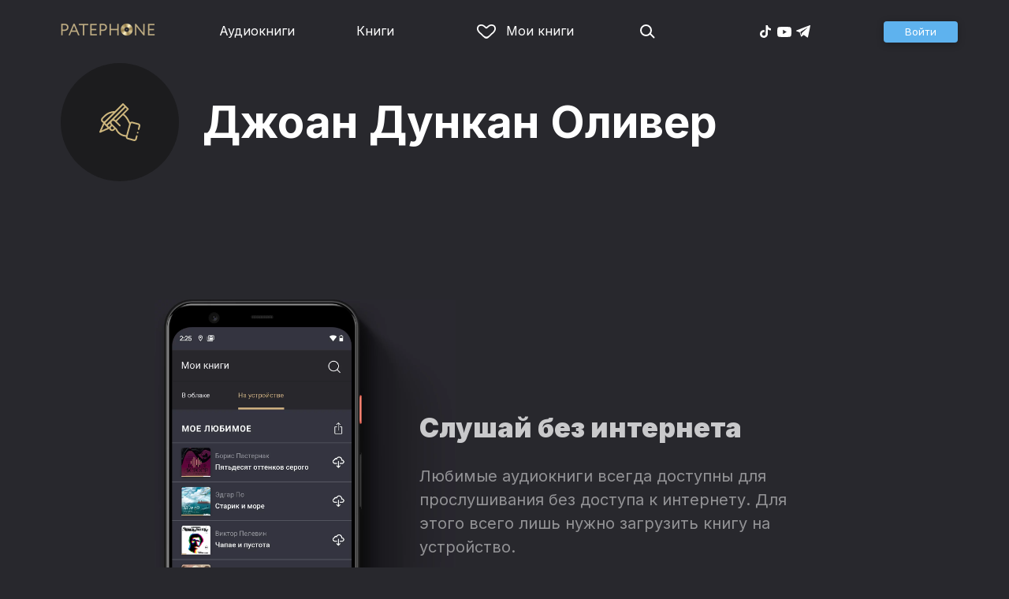

--- FILE ---
content_type: image/svg+xml
request_url: https://patephone.com/_app/immutable/assets/appstore.X7BC-Tit.svg
body_size: 3157
content:
<svg viewBox="0 0 216 64" xmlns="http://www.w3.org/2000/svg"><g id="icon" fill="currentColor"><path d="m208 1.28c1.782 0 3.492.708 4.752 1.96824 1.26 1.26025 1.968 2.96951 1.968 4.75176v48c0 1.7823-.708 3.4915-1.968 4.7518-1.26 1.2602-2.97 1.9682-4.752 1.9682h-200c-1.78225 0-3.49151-.708-4.75176-1.9682-1.26024-1.2603-1.96824-2.9695-1.96824-4.7518v-48c0-1.78225.708-3.49151 1.96824-4.75176 1.26025-1.26024 2.96951-1.96824 4.75176-1.96824zm0-1.28h-200c-2.12173 0-4.15656.842855-5.65685 2.34315-1.500295 1.50029-2.34315 3.53512-2.34315 5.65685v48c0 2.1217.842855 4.1566 2.34315 5.6569 1.50029 1.5002 3.53512 2.3431 5.65685 2.3431h200c2.122 0 4.157-.8429 5.657-2.3431 1.5-1.5003 2.343-3.5352 2.343-5.6569v-48c0-2.12173-.843-4.15656-2.343-5.65685-1.5-1.500295-3.535-2.34315-5.657-2.34315z"/><path d="m51.3806 30.9008c-.0442-4.9134 4.0231-7.3038 4.2091-7.4151-2.3035-3.3585-5.8738-3.8173-7.1285-3.8539-2.9987-.3156-5.9074 1.7943-7.4349 1.7943-1.5581 0-3.9103-1.7638-6.4456-1.712-3.2624.0503-6.3144 1.9392-7.9883 4.8723-3.4545 5.9805-.8781 14.7692 2.4316 19.6034 1.6556 2.3675 3.5901 5.011 6.1223 4.918 2.4773-.1021 3.4027-1.5794 6.3922-1.5794 2.9621 0 3.831 1.5794 6.4135 1.5199 2.6587-.0426 4.3326-2.3782 5.9303-4.767 1.9132-2.7136 2.6816-5.3861 2.7121-5.5233-.0625-.0213-5.1635-1.9681-5.2138-7.8572z"/><path d="m46.5023 16.4517c1.3324-1.6663 2.244-3.9332 1.9909-6.2337-1.9284.0854-4.3402 1.3339-5.729 2.9636-1.2287 1.4361-2.3264 3.7899-2.0428 6.0035 2.1663.1616 4.3905-1.0931 5.7809-2.7334z"/><path d="m87.2317 48.7674h-3.4622l-1.8964-5.9592h-6.5919l-1.8066 5.9592h-3.3706l6.5309-20.2879h4.0338zm-5.9303-8.4594-1.7151-5.2976c-.1814-.5412-.5213-1.8157-1.0229-3.8219h-.061c-.1997.8629-.5214 2.1373-.9635 3.8219l-1.6845 5.2976z"/><path d="m104.027 41.2731c0 2.4879-.673 4.4545-2.017 5.8982-1.205 1.2852-2.7002 1.927-4.4854 1.927-1.9269 0-3.3112-.6921-4.1542-2.0764h-.061v7.7063h-3.2502v-15.7739c0-1.5641-.0412-3.1694-.1204-4.8158h2.8584l.1814 2.3187h.061c1.0839-1.7471 2.7288-2.6191 4.9363-2.6191 1.7257 0 3.1661.6815 4.3191 2.0459 1.155 1.3659 1.732 3.1618 1.732 5.3891zm-3.312.1189c0-1.4239-.32-2.5977-.9631-3.5216-.7028-.9635-1.6465-1.4452-2.8295-1.4452-.8018 0-1.5306.2683-2.1815.7973-.6525.5336-1.0793 1.2303-1.2791 2.0931-.1006.4025-.1509.7318-.1509.9909v2.4392c0 1.0641.3263 1.962.9787 2.6953.6525.7333 1.5001 1.0992 2.5429 1.0992 1.2242 0 2.177-.4726 2.8584-1.4147.6831-.9437 1.0241-2.1877 1.0241-3.7335z"/><path d="m120.853 41.2731c0 2.4879-.673 4.4545-2.019 5.8982-1.203 1.2852-2.698 1.927-4.483 1.927-1.927 0-3.311-.6921-4.153-2.0764h-.061v7.7063h-3.25v-15.7739c0-1.5641-.041-3.1694-.121-4.8158h2.859l.181 2.3187h.061c1.083-1.7471 2.728-2.6191 4.937-2.6191 1.724 0 3.164.6815 4.32 2.0459 1.151 1.3659 1.729 3.1618 1.729 5.3891zm-3.311.1189c0-1.4239-.322-2.5977-.965-3.5216-.703-.9635-1.644-1.4452-2.828-1.4452-.804 0-1.531.2683-2.183.7973-.653.5336-1.078 1.2303-1.278 2.0931-.099.4025-.151.7318-.151.9909v2.4392c0 1.0641.326 1.962.976 2.6953.652.7318 1.5 1.0992 2.546 1.0992 1.224 0 2.177-.4726 2.858-1.4147.683-.9437 1.025-2.1877 1.025-3.7335z"/><path d="m139.665 43.0782c0 1.7257-.599 3.1297-1.802 4.2137-1.322 1.1845-3.162 1.776-5.526 1.776-2.183 0-3.933-.4208-5.258-1.2638l.753-2.709c1.427.8628 2.993 1.2958 4.698 1.2958 1.225 0 2.177-.2775 2.862-.8293.681-.5519 1.021-1.2928 1.021-2.2166 0-.8233-.28-1.5169-.843-2.0795-.559-.5625-1.494-1.0854-2.799-1.5687-3.552-1.3247-5.326-3.2654-5.326-5.8174 0-1.6678.622-3.0353 1.867-4.0994 1.241-1.0656 2.897-1.5976 4.967-1.5976 1.846 0 3.38.3216 4.604.9635l-.813 2.6495c-1.143-.622-2.436-.933-3.882-.933-1.144 0-2.037.2821-2.677.8431-.542.5015-.813 1.1128-.813 1.837 0 .8019.309 1.465.931 1.9864.542.4817 1.525 1.0031 2.952 1.5656 1.745.7028 3.028 1.5245 3.852 2.4667.822.9391 1.232 2.1144 1.232 3.517z"/><path d="m150.411 36.5776h-3.583v7.1026c0 1.8066.632 2.7091 1.897 2.7091.581 0 1.062-.0503 1.444-.151l.089 2.4682c-.64.2393-1.483.3598-2.527.3598-1.284 0-2.287-.3918-3.011-1.1739-.721-.7836-1.084-2.0977-1.084-3.9438v-7.374h-2.134v-2.4392h2.134v-2.6785l3.192-.9635v3.642h3.583z"/><path d="m166.575 41.3327c0 2.2486-.643 4.0948-1.927 5.5385-1.346 1.4864-3.133 2.2273-5.36 2.2273-2.146 0-3.855-.712-5.13-2.1358-1.274-1.4239-1.911-3.2213-1.911-5.3876 0-2.2669.655-4.1237 1.971-5.5674 1.312-1.4452 3.084-2.1679 5.311-2.1679 2.146 0 3.874.712 5.177 2.1374 1.247 1.3827 1.869 3.1679 1.869 5.3555zm-3.372.1052c0-1.3492-.288-2.5063-.872-3.4713-.681-1.1677-1.656-1.7501-2.918-1.7501-1.306 0-2.299.5839-2.98 1.7501-.584.9666-.872 2.1419-.872 3.5323 0 1.3492.288 2.5062.872 3.4697.703 1.1678 1.684 1.7501 2.951 1.7501 1.241 0 2.215-.5945 2.918-1.7806.599-.9833.901-2.1525.901-3.5002z"/><path d="m177.14 36.9969c-.322-.0595-.665-.09-1.025-.09-1.143 0-2.027.4315-2.649 1.2958-.542.7623-.813 1.7258-.813 2.889v7.6758h-3.249l.031-10.022c0-1.6861-.041-3.2213-.122-4.6055h2.831l.119 2.7989h.09c.343-.9619.884-1.7363 1.625-2.3172.724-.5229 1.506-.7836 2.349-.7836.3 0 .572.0214.813.0595z"/><path d="m191.676 40.7609c0 .5824-.038 1.0733-.119 1.4742h-9.751c.038 1.4452.509 2.5505 1.415 3.3127.822.6815 1.884 1.023 3.189 1.023 1.444 0 2.761-.2302 3.946-.6921l.509 2.2562c-1.385.6037-3.019.904-4.905.904-2.268 0-4.049-.6677-5.344-2.0016-1.293-1.334-1.941-3.1252-1.941-5.3723 0-2.206.602-4.043 1.808-5.508 1.262-1.5641 2.968-2.3462 5.115-2.3462 2.108 0 3.704.7821 4.788 2.3462.858 1.2424 1.29 2.7791 1.29 4.6039zm-3.1-.843c.022-.9635-.19-1.7959-.631-2.4986-.562-.9041-1.427-1.3553-2.59-1.3553-1.062 0-1.927.4406-2.587 1.3248-.541.7028-.863 1.5458-.962 2.5276h6.77z"/><path d="m81.7562 23.5218h-1.6907v-2.5219h-6.7555v2.5219h-1.7188l-.0563-3.9448h.8241c.4086-.3945.735-.9674.9792-1.7188.2442-.7561.4015-1.6108.472-2.5642l.2676-4.5506h6.4667v8.8336h1.3032zm-7.3825-3.9448h4.3957v-7.3966h-2.9939l-.169 2.8882c-.1268 1.9302-.5378 3.4329-1.2328 4.5084z"/><path d="m83.4214 17.1185c0-.7467.148-1.4182.4438-2.0147.2959-.6011.7115-1.0613 1.2469-1.3806.5353-.3241 1.1505-.4861 1.8456-.4861 1.0284 0 1.862.3311 2.5007.9932.6434.6622.9909 1.5404 1.0426 2.6346l.007.4015c0 .7514-.1456 1.423-.4367 2.0147-.2865.5917-.6998 1.0496-1.2398 1.3737-.5354.324-1.1553.486-1.8597.486-1.0755 0-1.9372-.3569-2.5853-1.0707-.6434-.7185-.9651-1.6742-.9651-2.8671zm1.7118.1479c0 .7843.162 1.3995.4861 1.8457.324.4414.7748.6621 1.3525.6621.5776 0 1.0261-.2254 1.3454-.6762.3241-.4509.4861-1.1107.4861-1.9795 0-.7702-.1667-1.3807-.5002-1.8315-.3287-.4508-.7772-.6763-1.3454-.6763-.5589 0-1.0027.2231-1.3314.6692-.3287.4415-.4931 1.1037-.4931 1.9865z"/><path d="m95.8082 19.7742c.4273 0 .7819-.1244 1.0636-.3733.2818-.2489.4321-.5565.4509-.9228h1.6131c-.0188.4743-.1667.9181-.4438 1.3313-.277.4086-.6527.7327-1.1271.9722-.4743.2395-.9862.3592-1.5356.3592-1.0661 0-1.9114-.3452-2.536-1.0355s-.9369-1.6437-.9369-2.86v-.1761c0-1.16.31-2.0875.9299-2.7825.6199-.6997 1.4652-1.0496 2.5359-1.0496.9064 0 1.6437.2653 2.212.796.5729.526.8735 1.2187.9016 2.0781h-1.6131c-.0188-.4368-.1691-.796-.4509-1.0778-.277-.2818-.6316-.4227-1.0636-.4227-.5542 0-.9816.202-1.2821.6058-.3006.3992-.4532 1.0074-.4579 1.8245v.2748c0 .8265.1479 1.444.4438 1.8526.3006.4039.7326.6058 1.2962.6058z"/><path d="m106.948 14.7375h-2.473v6.2624h-1.711v-6.2624h-2.445v-1.3595h6.629z"/><path d="m111.565 18.5485 1.55-5.1705h1.824l-3.029 8.7772c-.465 1.2821-1.254 1.9231-2.367 1.9231-.249 0-.523-.0423-.824-.1268v-1.3243l.324.0211c.432 0 .756-.0798.972-.2395.221-.155.395-.418.521-.789l.247-.6551-2.677-7.5867h1.846z"/><path d="m123.113 20.9999h-1.711v-6.2412h-2.973v6.2412h-1.712v-7.6219h6.396z"/><path d="m132.112 20.9999h-1.712v-3.0783h-2.966v3.0783h-1.711v-7.6219h1.711v3.177h2.966v-3.177h1.712z"/><path d="m134.341 17.1185c0-.7467.147-1.4182.443-2.0147.296-.6011.712-1.0613 1.247-1.3806.536-.3241 1.151-.4861 1.846-.4861 1.028 0 1.862.3311 2.501.9932.643.6622.99 1.5404 1.042 2.6346l.007.4015c0 .7514-.145 1.423-.437 2.0147-.286.5917-.699 1.0496-1.239 1.3737-.536.324-1.156.486-1.86.486-1.076 0-1.937-.3569-2.585-1.0707-.644-.7185-.965-1.6742-.965-2.8671zm1.711.1479c0 .7843.162 1.3995.486 1.8457.324.4414.775.6621 1.353.6621s1.026-.2254 1.345-.6762c.324-.4509.486-1.1107.486-1.9795 0-.7702-.166-1.3807-.5-1.8315-.328-.4508-.777-.6763-1.345-.6763-.559 0-1.003.2231-1.332.6692-.328.4415-.493 1.1037-.493 1.9865z"/><path d="m148.04 20.9999v-7.6219h3.093c1.042 0 1.836.1831 2.381.5494.545.3616.817.8829.817 1.5639 0 .3522-.11.6692-.331.951-.216.277-.538.4907-.965.641.498.1033.892.3123 1.183.6269.291.3147.437.6857.437 1.113 0 .7092-.263 1.2492-.789 1.6202-.521.371-1.273.5565-2.254.5565zm1.712-3.2474v1.8949h1.874c.878 0 1.317-.3146 1.317-.9439 0-.634-.446-.951-1.338-.951zm0-1.2257h1.409c.972 0 1.458-.2865 1.458-.8594 0-.6011-.46-.9111-1.381-.9299h-1.486z"/></g></svg>

--- FILE ---
content_type: text/javascript
request_url: https://patephone.com/_app/immutable/chunks/entry.Dpq7nur5.js
body_size: 10035
content:
import{n as G,ai as dt,C as ht,s as pt,a6 as gt,Z as mt,M as _t}from"./scheduler.BrJN2J40.js";import{H as re,S as be,R as Ge}from"./control.CYgJF_JY.js";new URL("sveltekit-internal://");function yt(e,n){return e==="/"||n==="ignore"?e:n==="never"?e.endsWith("/")?e.slice(0,-1):e:n==="always"&&!e.endsWith("/")?e+"/":e}function wt(e){return e.split("%25").map(decodeURI).join("%25")}function vt(e){for(const n in e)e[n]=decodeURIComponent(e[n]);return e}function pe({href:e}){return e.split("#")[0]}const bt=["href","pathname","search","toString","toJSON"];function Et(e,n,t){const a=new URL(e);Object.defineProperty(a,"searchParams",{value:new Proxy(a.searchParams,{get(r,o){if(o==="get"||o==="getAll"||o==="has")return s=>(t(s),r[o](s));n();const i=Reflect.get(r,o);return typeof i=="function"?i.bind(r):i}}),enumerable:!0,configurable:!0});for(const r of bt)Object.defineProperty(a,r,{get(){return n(),e[r]},enumerable:!0,configurable:!0});return a}const kt="/__data.json",At=".html__data.json";function St(e){return e.endsWith(".html")?e.replace(/\.html$/,At):e.replace(/\/$/,"")+kt}function Rt(...e){let n=5381;for(const t of e)if(typeof t=="string"){let a=t.length;for(;a;)n=n*33^t.charCodeAt(--a)}else if(ArrayBuffer.isView(t)){const a=new Uint8Array(t.buffer,t.byteOffset,t.byteLength);let r=a.length;for(;r;)n=n*33^a[--r]}else throw new TypeError("value must be a string or TypedArray");return(n>>>0).toString(36)}function It(e){const n=atob(e),t=new Uint8Array(n.length);for(let a=0;a<n.length;a++)t[a]=n.charCodeAt(a);return t.buffer}const He=window.fetch;window.fetch=(e,n)=>((e instanceof Request?e.method:(n==null?void 0:n.method)||"GET")!=="GET"&&H.delete(Ee(e)),He(e,n));const H=new Map;function Lt(e,n){const t=Ee(e,n),a=document.querySelector(t);if(a!=null&&a.textContent){let{body:r,...o}=JSON.parse(a.textContent);const i=a.getAttribute("data-ttl");return i&&H.set(t,{body:r,init:o,ttl:1e3*Number(i)}),a.getAttribute("data-b64")!==null&&(r=It(r)),Promise.resolve(new Response(r,o))}return window.fetch(e,n)}function Pt(e,n,t){if(H.size>0){const a=Ee(e,t),r=H.get(a);if(r){if(performance.now()<r.ttl&&["default","force-cache","only-if-cached",void 0].includes(t==null?void 0:t.cache))return new Response(r.body,r.init);H.delete(a)}}return window.fetch(n,t)}function Ee(e,n){let a=`script[data-sveltekit-fetched][data-url=${JSON.stringify(e instanceof Request?e.url:e)}]`;if(n!=null&&n.headers||n!=null&&n.body){const r=[];n.headers&&r.push([...new Headers(n.headers)].join(",")),n.body&&(typeof n.body=="string"||ArrayBuffer.isView(n.body))&&r.push(n.body),a+=`[data-hash="${Rt(...r)}"]`}return a}const Tt=/^(\[)?(\.\.\.)?(\w+)(?:=(\w+))?(\])?$/;function Ut(e){const n=[];return{pattern:e==="/"?/^\/$/:new RegExp(`^${Nt(e).map(a=>{const r=/^\[\.\.\.(\w+)(?:=(\w+))?\]$/.exec(a);if(r)return n.push({name:r[1],matcher:r[2],optional:!1,rest:!0,chained:!0}),"(?:/(.*))?";const o=/^\[\[(\w+)(?:=(\w+))?\]\]$/.exec(a);if(o)return n.push({name:o[1],matcher:o[2],optional:!0,rest:!1,chained:!0}),"(?:/([^/]+))?";if(!a)return;const i=a.split(/\[(.+?)\](?!\])/);return"/"+i.map((c,l)=>{if(l%2){if(c.startsWith("x+"))return ge(String.fromCharCode(parseInt(c.slice(2),16)));if(c.startsWith("u+"))return ge(String.fromCharCode(...c.slice(2).split("-").map(f=>parseInt(f,16))));const u=Tt.exec(c),[,h,p,d,g]=u;return n.push({name:d,matcher:g,optional:!!h,rest:!!p,chained:p?l===1&&i[0]==="":!1}),p?"(.*?)":h?"([^/]*)?":"([^/]+?)"}return ge(c)}).join("")}).join("")}/?$`),params:n}}function xt(e){return!/^\([^)]+\)$/.test(e)}function Nt(e){return e.slice(1).split("/").filter(xt)}function Ot(e,n,t){const a={},r=e.slice(1),o=r.filter(s=>s!==void 0);let i=0;for(let s=0;s<n.length;s+=1){const c=n[s];let l=r[s-i];if(c.chained&&c.rest&&i&&(l=r.slice(s-i,s+1).filter(u=>u).join("/"),i=0),l===void 0){c.rest&&(a[c.name]="");continue}if(!c.matcher||t[c.matcher](l)){a[c.name]=l;const u=n[s+1],h=r[s+1];u&&!u.rest&&u.optional&&h&&c.chained&&(i=0),!u&&!h&&Object.keys(a).length===o.length&&(i=0);continue}if(c.optional&&c.chained){i++;continue}return}if(!i)return a}function ge(e){return e.normalize().replace(/[[\]]/g,"\\$&").replace(/%/g,"%25").replace(/\//g,"%2[Ff]").replace(/\?/g,"%3[Ff]").replace(/#/g,"%23").replace(/[.*+?^${}()|\\]/g,"\\$&")}function jt({nodes:e,server_loads:n,dictionary:t,matchers:a}){const r=new Set(n);return Object.entries(t).map(([s,[c,l,u]])=>{const{pattern:h,params:p}=Ut(s),d={id:s,exec:g=>{const f=h.exec(g);if(f)return Ot(f,p,a)},errors:[1,...u||[]].map(g=>e[g]),layouts:[0,...l||[]].map(i),leaf:o(c)};return d.errors.length=d.layouts.length=Math.max(d.errors.length,d.layouts.length),d});function o(s){const c=s<0;return c&&(s=~s),[c,e[s]]}function i(s){return s===void 0?s:[r.has(s),e[s]]}}function ze(e,n=JSON.parse){try{return n(sessionStorage[e])}catch{}}function Ne(e,n,t=JSON.stringify){const a=t(n);try{sessionStorage[e]=a}catch{}}const j=[];function $t(e,n){return{subscribe:oe(e,n).subscribe}}function oe(e,n=G){let t;const a=new Set;function r(s){if(pt(e,s)&&(e=s,t)){const c=!j.length;for(const l of a)l[1](),j.push(l,e);if(c){for(let l=0;l<j.length;l+=2)j[l][0](j[l+1]);j.length=0}}}function o(s){r(s(e))}function i(s,c=G){const l=[s,c];return a.add(l),a.size===1&&(t=n(r,o)||G),s(e),()=>{a.delete(l),a.size===0&&t&&(t(),t=null)}}return{set:r,update:o,subscribe:i}}function hn(e,n,t){const a=!Array.isArray(e),r=a?[e]:e;if(!r.every(Boolean))throw new Error("derived() expects stores as input, got a falsy value");const o=n.length<2;return $t(t,(i,s)=>{let c=!1;const l=[];let u=0,h=G;const p=()=>{if(u)return;h();const g=n(a?l[0]:l,i,s);o?i(g):h=gt(g)?g:G},d=r.map((g,f)=>dt(g,_=>{l[f]=_,u&=~(1<<f),c&&p()},()=>{u|=1<<f}));return c=!0,p(),function(){ht(d),h(),c=!1}})}var Fe;const P=((Fe=globalThis.__sveltekit_aqzyms)==null?void 0:Fe.base)??"";var Me;const Dt=((Me=globalThis.__sveltekit_aqzyms)==null?void 0:Me.assets)??P,Ct="1757932900602",Be="sveltekit:snapshot",Ke="sveltekit:scroll",Ye="sveltekit:states",qt="sveltekit:pageurl",D="sveltekit:history",B="sveltekit:navigation",X={tap:1,hover:2,viewport:3,eager:4,off:-1,false:-1},W=location.origin;function We(e){if(e instanceof URL)return e;let n=document.baseURI;if(!n){const t=document.getElementsByTagName("base");n=t.length?t[0].href:document.URL}return new URL(e,n)}function ke(){return{x:pageXOffset,y:pageYOffset}}function $(e,n){return e.getAttribute(`data-sveltekit-${n}`)}const Oe={...X,"":X.hover};function Je(e){let n=e.assignedSlot??e.parentNode;return(n==null?void 0:n.nodeType)===11&&(n=n.host),n}function Xe(e,n){for(;e&&e!==n;){if(e.nodeName.toUpperCase()==="A"&&e.hasAttribute("href"))return e;e=Je(e)}}function ye(e,n){let t;try{t=new URL(e instanceof SVGAElement?e.href.baseVal:e.href,document.baseURI)}catch{}const a=e instanceof SVGAElement?e.target.baseVal:e.target,r=!t||!!a||se(t,n)||(e.getAttribute("rel")||"").split(/\s+/).includes("external"),o=(t==null?void 0:t.origin)===W&&e.hasAttribute("download");return{url:t,external:r,target:a,download:o}}function Z(e){let n=null,t=null,a=null,r=null,o=null,i=null,s=e;for(;s&&s!==document.documentElement;)a===null&&(a=$(s,"preload-code")),r===null&&(r=$(s,"preload-data")),n===null&&(n=$(s,"keepfocus")),t===null&&(t=$(s,"noscroll")),o===null&&(o=$(s,"reload")),i===null&&(i=$(s,"replacestate")),s=Je(s);function c(l){switch(l){case"":case"true":return!0;case"off":case"false":return!1;default:return}}return{preload_code:Oe[a??"off"],preload_data:Oe[r??"off"],keepfocus:c(n),noscroll:c(t),reload:c(o),replace_state:c(i)}}function je(e){const n=oe(e);let t=!0;function a(){t=!0,n.update(i=>i)}function r(i){t=!1,n.set(i)}function o(i){let s;return n.subscribe(c=>{(s===void 0||t&&c!==s)&&i(s=c)})}return{notify:a,set:r,subscribe:o}}function Vt(){const{set:e,subscribe:n}=oe(!1);let t;async function a(){clearTimeout(t);try{const r=await fetch(`${Dt}/_app/version.json`,{headers:{pragma:"no-cache","cache-control":"no-cache"}});if(!r.ok)return!1;const i=(await r.json()).version!==Ct;return i&&(e(!0),clearTimeout(t)),i}catch{return!1}}return{subscribe:n,check:a}}function se(e,n){return e.origin!==W||!e.pathname.startsWith(n)}const Ft=-1,Mt=-2,Gt=-3,Ht=-4,zt=-5,Bt=-6;function Kt(e,n){if(typeof e=="number")return r(e,!0);if(!Array.isArray(e)||e.length===0)throw new Error("Invalid input");const t=e,a=Array(t.length);function r(o,i=!1){if(o===Ft)return;if(o===Gt)return NaN;if(o===Ht)return 1/0;if(o===zt)return-1/0;if(o===Bt)return-0;if(i)throw new Error("Invalid input");if(o in a)return a[o];const s=t[o];if(!s||typeof s!="object")a[o]=s;else if(Array.isArray(s))if(typeof s[0]=="string"){const c=s[0],l=n==null?void 0:n[c];if(l)return a[o]=l(r(s[1]));switch(c){case"Date":a[o]=new Date(s[1]);break;case"Set":const u=new Set;a[o]=u;for(let d=1;d<s.length;d+=1)u.add(r(s[d]));break;case"Map":const h=new Map;a[o]=h;for(let d=1;d<s.length;d+=2)h.set(r(s[d]),r(s[d+1]));break;case"RegExp":a[o]=new RegExp(s[1],s[2]);break;case"Object":a[o]=Object(s[1]);break;case"BigInt":a[o]=BigInt(s[1]);break;case"null":const p=Object.create(null);a[o]=p;for(let d=1;d<s.length;d+=2)p[s[d]]=r(s[d+1]);break;default:throw new Error(`Unknown type ${c}`)}}else{const c=new Array(s.length);a[o]=c;for(let l=0;l<s.length;l+=1){const u=s[l];u!==Mt&&(c[l]=r(u))}}else{const c={};a[o]=c;for(const l in s){const u=s[l];c[l]=r(u)}}return a[o]}return r(0)}const Ze=new Set(["load","prerender","csr","ssr","trailingSlash","config"]);[...Ze];const Yt=new Set([...Ze]);[...Yt];function Wt(e){return e.filter(n=>n!=null)}const Jt="x-sveltekit-invalidated",Xt="x-sveltekit-trailing-slash";function Q(e){return e instanceof re||e instanceof be?e.status:500}function Zt(e){return e instanceof be?e.text:"Internal Error"}const O=ze(Ke)??{},K=ze(Be)??{},U={url:je({}),page:je({}),navigating:oe(null),updated:Vt()};function Ae(e){O[e]=ke()}function Qt(e,n){let t=e+1;for(;O[t];)delete O[t],t+=1;for(t=n+1;K[t];)delete K[t],t+=1}function q(e){return location.href=e.href,new Promise(()=>{})}function $e(){}let ie,we,ee,T,ve,F;const Qe=[],te=[];let R=null;const Se=[],en=[];let N=[],y={branch:[],error:null,url:null},Re=!1,ne=!1,De=!0,Y=!1,M=!1,et=!1,ce=!1,le,A,L,I,V;const z=new Set;let me;async function pn(e,n,t){var r,o;document.URL!==location.href&&(location.href=location.href),F=e,ie=jt(e),T=document.documentElement,ve=n,we=e.nodes[0],ee=e.nodes[1],we(),ee(),A=(r=history.state)==null?void 0:r[D],L=(o=history.state)==null?void 0:o[B],A||(A=L=Date.now(),history.replaceState({...history.state,[D]:A,[B]:L},""));const a=O[A];a&&(history.scrollRestoration="manual",scrollTo(a.x,a.y)),t?await ln(ve,t):sn(location.href,{replaceState:!0}),cn()}async function tn(){if(await(me||(me=Promise.resolve())),!me)return;me=null;const e=ue(y.url,!0);R=null;const n=V={},t=e&&await Te(e);if(!(!t||n!==V)){if(t.type==="redirect")return Ie(new URL(t.location,y.url).href,{},1,n);t.props.page&&(I=t.props.page),y=t.state,tt(),le.$set(t.props)}}function tt(){Qe.length=0,ce=!1}function nt(e){te.some(n=>n==null?void 0:n.snapshot)&&(K[e]=te.map(n=>{var t;return(t=n==null?void 0:n.snapshot)==null?void 0:t.capture()}))}function at(e){var n;(n=K[e])==null||n.forEach((t,a)=>{var r,o;(o=(r=te[a])==null?void 0:r.snapshot)==null||o.restore(t)})}function Ce(){Ae(A),Ne(Ke,O),nt(L),Ne(Be,K)}async function Ie(e,n,t,a){return J({type:"goto",url:We(e),keepfocus:n.keepFocus,noscroll:n.noScroll,replace_state:n.replaceState,state:n.state,redirect_count:t,nav_token:a,accept:()=>{n.invalidateAll&&(ce=!0)}})}async function nn(e){if(e.id!==(R==null?void 0:R.id)){const n={};z.add(n),R={id:e.id,token:n,promise:Te({...e,preload:n}).then(t=>(z.delete(n),t.type==="loaded"&&t.state.error&&(R=null),t))}}return R.promise}async function _e(e){const n=ie.find(t=>t.exec(ot(e)));n&&await Promise.all([...n.layouts,n.leaf].map(t=>t==null?void 0:t[1]()))}function rt(e,n,t){var o;y=e.state;const a=document.querySelector("style[data-sveltekit]");a&&a.remove(),I=e.props.page,le=new F.root({target:n,props:{...e.props,stores:U,components:te},hydrate:t}),at(L);const r={from:null,to:{params:y.params,route:{id:((o=y.route)==null?void 0:o.id)??null},url:new URL(location.href)},willUnload:!1,type:"enter",complete:Promise.resolve()};N.forEach(i=>i(r)),ne=!0}function ae({url:e,params:n,branch:t,status:a,error:r,route:o,form:i}){let s="never";if(P&&(e.pathname===P||e.pathname===P+"/"))s="always";else for(const d of t)(d==null?void 0:d.slash)!==void 0&&(s=d.slash);e.pathname=yt(e.pathname,s),e.search=e.search;const c={type:"loaded",state:{url:e,params:n,branch:t,error:r,route:o},props:{constructors:Wt(t).map(d=>d.node.component),page:I}};i!==void 0&&(c.props.form=i);let l={},u=!I,h=0;for(let d=0;d<Math.max(t.length,y.branch.length);d+=1){const g=t[d],f=y.branch[d];(g==null?void 0:g.data)!==(f==null?void 0:f.data)&&(u=!0),g&&(l={...l,...g.data},u&&(c.props[`data_${h}`]=l),h+=1)}return(!y.url||e.href!==y.url.href||y.error!==r||i!==void 0&&i!==I.form||u)&&(c.props.page={error:r,params:n,route:{id:(o==null?void 0:o.id)??null},state:{},status:a,url:new URL(e),form:i??null,data:u?l:I.data}),c}async function Le({loader:e,parent:n,url:t,params:a,route:r,server_data_node:o}){var u,h,p;let i=null,s=!0;const c={dependencies:new Set,params:new Set,parent:!1,route:!1,url:!1,search_params:new Set},l=await e();if((u=l.universal)!=null&&u.load){let d=function(...f){for(const _ of f){const{href:b}=new URL(_,t);c.dependencies.add(b)}};const g={route:new Proxy(r,{get:(f,_)=>(s&&(c.route=!0),f[_])}),params:new Proxy(a,{get:(f,_)=>(s&&c.params.add(_),f[_])}),data:(o==null?void 0:o.data)??null,url:Et(t,()=>{s&&(c.url=!0)},f=>{s&&c.search_params.add(f)}),async fetch(f,_){let b;f instanceof Request?(b=f.url,_={body:f.method==="GET"||f.method==="HEAD"?void 0:await f.blob(),cache:f.cache,credentials:f.credentials,headers:f.headers,integrity:f.integrity,keepalive:f.keepalive,method:f.method,mode:f.mode,redirect:f.redirect,referrer:f.referrer,referrerPolicy:f.referrerPolicy,signal:f.signal,..._}):b=f;const S=new URL(b,t);return s&&d(S.href),S.origin===t.origin&&(b=S.href.slice(t.origin.length)),ne?Pt(b,S.href,_):Lt(b,_)},setHeaders:()=>{},depends:d,parent(){return s&&(c.parent=!0),n()},untrack(f){s=!1;try{return f()}finally{s=!0}}};i=await l.universal.load.call(null,g)??null}return{node:l,loader:e,server:o,universal:(h=l.universal)!=null&&h.load?{type:"data",data:i,uses:c}:null,data:i??(o==null?void 0:o.data)??null,slash:((p=l.universal)==null?void 0:p.trailingSlash)??(o==null?void 0:o.slash)}}function qe(e,n,t,a,r,o){if(ce)return!0;if(!r)return!1;if(r.parent&&e||r.route&&n||r.url&&t)return!0;for(const i of r.search_params)if(a.has(i))return!0;for(const i of r.params)if(o[i]!==y.params[i])return!0;for(const i of r.dependencies)if(Qe.some(s=>s(new URL(i))))return!0;return!1}function Pe(e,n){return(e==null?void 0:e.type)==="data"?e:(e==null?void 0:e.type)==="skip"?n??null:null}function an(e,n){if(!e)return new Set(n.searchParams.keys());const t=new Set([...e.searchParams.keys(),...n.searchParams.keys()]);for(const a of t){const r=e.searchParams.getAll(a),o=n.searchParams.getAll(a);r.every(i=>o.includes(i))&&o.every(i=>r.includes(i))&&t.delete(a)}return t}function Ve({error:e,url:n,route:t,params:a}){return{type:"loaded",state:{error:e,url:n,route:t,params:a,branch:[]},props:{page:I,constructors:[]}}}async function Te({id:e,invalidating:n,url:t,params:a,route:r,preload:o}){if((R==null?void 0:R.id)===e)return z.delete(R.token),R.promise;const{errors:i,layouts:s,leaf:c}=r,l=[...s,c];i.forEach(m=>m==null?void 0:m().catch(()=>{})),l.forEach(m=>m==null?void 0:m[1]().catch(()=>{}));let u=null;const h=y.url?e!==y.url.pathname+y.url.search:!1,p=y.route?r.id!==y.route.id:!1,d=an(y.url,t);let g=!1;const f=l.map((m,v)=>{var x;const E=y.branch[v],k=!!(m!=null&&m[0])&&((E==null?void 0:E.loader)!==m[1]||qe(g,p,h,d,(x=E.server)==null?void 0:x.uses,a));return k&&(g=!0),k});if(f.some(Boolean)){try{u=await lt(t,f)}catch(m){const v=await C(m,{url:t,params:a,route:{id:e}});return z.has(o)?Ve({error:v,url:t,params:a,route:r}):fe({status:Q(m),error:v,url:t,route:r})}if(u.type==="redirect")return u}const _=u==null?void 0:u.nodes;let b=!1;const S=l.map(async(m,v)=>{var de;if(!m)return;const E=y.branch[v],k=_==null?void 0:_[v];if((!k||k.type==="skip")&&m[1]===(E==null?void 0:E.loader)&&!qe(b,p,h,d,(de=E.universal)==null?void 0:de.uses,a))return E;if(b=!0,(k==null?void 0:k.type)==="error")throw k;return Le({loader:m[1],url:t,params:a,route:r,parent:async()=>{var xe;const Ue={};for(let he=0;he<v;he+=1)Object.assign(Ue,(xe=await S[he])==null?void 0:xe.data);return Ue},server_data_node:Pe(k===void 0&&m[0]?{type:"skip"}:k??null,m[0]?E==null?void 0:E.server:void 0)})});for(const m of S)m.catch(()=>{});const w=[];for(let m=0;m<l.length;m+=1)if(l[m])try{w.push(await S[m])}catch(v){if(v instanceof Ge)return{type:"redirect",location:v.location};if(z.has(o))return Ve({error:await C(v,{params:a,url:t,route:{id:r.id}}),url:t,params:a,route:r});let E=Q(v),k;if(_!=null&&_.includes(v))E=v.status??E,k=v.error;else if(v instanceof re)k=v.body;else{if(await U.updated.check())return await q(t);k=await C(v,{params:a,url:t,route:{id:r.id}})}const x=await rn(m,w,i);return x?ae({url:t,params:a,branch:w.slice(0,x.idx).concat(x.node),status:E,error:k,route:r}):await it(t,{id:r.id},k,E)}else w.push(void 0);return ae({url:t,params:a,branch:w,status:200,error:null,route:r,form:n?void 0:null})}async function rn(e,n,t){for(;e--;)if(t[e]){let a=e;for(;!n[a];)a-=1;try{return{idx:a+1,node:{node:await t[e](),loader:t[e],data:{},server:null,universal:null}}}catch{continue}}}async function fe({status:e,error:n,url:t,route:a}){const r={};let o=null;if(F.server_loads[0]===0)try{const l=await lt(t,[!0]);if(l.type!=="data"||l.nodes[0]&&l.nodes[0].type!=="data")throw 0;o=l.nodes[0]??null}catch{(t.origin!==W||t.pathname!==location.pathname||Re)&&await q(t)}const s=await Le({loader:we,url:t,params:r,route:a,parent:()=>Promise.resolve({}),server_data_node:Pe(o)}),c={node:await ee(),loader:ee,universal:null,server:null,data:null};return ae({url:t,params:r,branch:[s,c],status:e,error:n,route:null})}function ue(e,n){if(!e||se(e,P))return;let t;try{t=F.hooks.reroute({url:new URL(e)})??e.pathname}catch{return}const a=ot(t);for(const r of ie){const o=r.exec(a);if(o)return{id:e.pathname+e.search,invalidating:n,route:r,params:vt(o),url:e}}}function ot(e){return wt(e.slice(P.length)||"/")}function st({url:e,type:n,intent:t,delta:a}){let r=!1;const o=ut(y,t,e,n);a!==void 0&&(o.navigation.delta=a);const i={...o.navigation,cancel:()=>{r=!0,o.reject(new Error("navigation cancelled"))}};return Y||Se.forEach(s=>s(i)),r?null:o}async function J({type:e,url:n,popped:t,keepfocus:a,noscroll:r,replace_state:o,state:i={},redirect_count:s=0,nav_token:c={},accept:l=$e,block:u=$e}){const h=ue(n,!1),p=st({url:n,type:e,delta:t==null?void 0:t.delta,intent:h});if(!p){u();return}const d=A,g=L;l(),Y=!0,ne&&U.navigating.set(p.navigation),V=c;let f=h&&await Te(h);if(!f){if(se(n,P))return await q(n);f=await it(n,{id:null},await C(new be(404,"Not Found",`Not found: ${n.pathname}`),{url:n,params:{},route:{id:null}}),404)}if(n=(h==null?void 0:h.url)||n,V!==c)return p.reject(new Error("navigation aborted")),!1;if(f.type==="redirect")if(s>=20)f=await fe({status:500,error:await C(new Error("Redirect loop"),{url:n,params:{},route:{id:null}}),url:n,route:{id:null}});else return Ie(new URL(f.location,n).href,{},s+1,c),!1;else f.props.page.status>=400&&await U.updated.check()&&await q(n);if(tt(),Ae(d),nt(g),f.props.page.url.pathname!==n.pathname&&(n.pathname=f.props.page.url.pathname),i=t?t.state:i,!t){const w=o?0:1,m={[D]:A+=w,[B]:L+=w,[Ye]:i};(o?history.replaceState:history.pushState).call(history,m,"",n),o||Qt(A,L)}if(R=null,f.props.page.state=i,ne){y=f.state,f.props.page&&(f.props.page.url=n);const w=(await Promise.all(en.map(m=>m(p.navigation)))).filter(m=>typeof m=="function");if(w.length>0){let m=function(){N=N.filter(v=>!w.includes(v))};w.push(m),N.push(...w)}le.$set(f.props),et=!0}else rt(f,ve,!1);const{activeElement:_}=document;await mt();const b=t?t.scroll:r?ke():null;if(De){const w=n.hash&&document.getElementById(decodeURIComponent(n.hash.slice(1)));b?scrollTo(b.x,b.y):w?w.scrollIntoView():scrollTo(0,0)}const S=document.activeElement!==_&&document.activeElement!==document.body;!a&&!S&&fn(),De=!0,f.props.page&&(I=f.props.page),Y=!1,e==="popstate"&&at(L),p.fulfil(void 0),N.forEach(w=>w(p.navigation)),U.navigating.set(null)}async function it(e,n,t,a){return e.origin===W&&e.pathname===location.pathname&&!Re?await fe({status:a,error:t,url:e,route:n}):await q(e)}function on(){let e;T.addEventListener("mousemove",o=>{const i=o.target;clearTimeout(e),e=setTimeout(()=>{a(i,2)},20)});function n(o){a(o.composedPath()[0],1)}T.addEventListener("mousedown",n),T.addEventListener("touchstart",n,{passive:!0});const t=new IntersectionObserver(o=>{for(const i of o)i.isIntersecting&&(_e(i.target.href),t.unobserve(i.target))},{threshold:0});function a(o,i){const s=Xe(o,T);if(!s)return;const{url:c,external:l,download:u}=ye(s,P);if(l||u)return;const h=Z(s);if(!h.reload)if(i<=h.preload_data){const p=ue(c,!1);p&&nn(p)}else i<=h.preload_code&&_e(c.pathname)}function r(){t.disconnect();for(const o of T.querySelectorAll("a")){const{url:i,external:s,download:c}=ye(o,P);if(s||c)continue;const l=Z(o);l.reload||(l.preload_code===X.viewport&&t.observe(o),l.preload_code===X.eager&&_e(i.pathname))}}N.push(r),r()}function C(e,n){if(e instanceof re)return e.body;const t=Q(e),a=Zt(e);return F.hooks.handleError({error:e,event:n,status:t,message:a})??{message:a}}function ct(e,n){_t(()=>(e.push(n),()=>{const t=e.indexOf(n);e.splice(t,1)}))}function gn(e){ct(N,e)}function mn(e){ct(Se,e)}function sn(e,n={}){return e=We(e),e.origin!==W?Promise.reject(new Error("goto: invalid URL")):Ie(e,n,0)}function _n(){return ce=!0,tn()}function cn(){var n;history.scrollRestoration="manual",addEventListener("beforeunload",t=>{let a=!1;if(Ce(),!Y){const r=ut(y,void 0,null,"leave"),o={...r.navigation,cancel:()=>{a=!0,r.reject(new Error("navigation cancelled"))}};Se.forEach(i=>i(o))}a?(t.preventDefault(),t.returnValue=""):history.scrollRestoration="auto"}),addEventListener("visibilitychange",()=>{document.visibilityState==="hidden"&&Ce()}),(n=navigator.connection)!=null&&n.saveData||on(),T.addEventListener("click",async t=>{var p;if(t.button||t.which!==1||t.metaKey||t.ctrlKey||t.shiftKey||t.altKey||t.defaultPrevented)return;const a=Xe(t.composedPath()[0],T);if(!a)return;const{url:r,external:o,target:i,download:s}=ye(a,P);if(!r)return;if(i==="_parent"||i==="_top"){if(window.parent!==window)return}else if(i&&i!=="_self")return;const c=Z(a);if(!(a instanceof SVGAElement)&&r.protocol!==location.protocol&&!(r.protocol==="https:"||r.protocol==="http:")||s)return;if(o||c.reload){st({url:r,type:"link"})?Y=!0:t.preventDefault();return}const[u,h]=r.href.split("#");if(h!==void 0&&u===pe(location)){const[,d]=y.url.href.split("#");if(d===h){t.preventDefault(),h===""||h==="top"&&a.ownerDocument.getElementById("top")===null?window.scrollTo({top:0}):(p=a.ownerDocument.getElementById(h))==null||p.scrollIntoView();return}if(M=!0,Ae(A),e(r),!c.replace_state)return;M=!1}t.preventDefault(),await new Promise(d=>{requestAnimationFrame(()=>{setTimeout(d,0)}),setTimeout(d,100)}),J({type:"link",url:r,keepfocus:c.keepfocus,noscroll:c.noscroll,replace_state:c.replace_state??r.href===location.href})}),T.addEventListener("submit",t=>{if(t.defaultPrevented)return;const a=HTMLFormElement.prototype.cloneNode.call(t.target),r=t.submitter;if(((r==null?void 0:r.formMethod)||a.method)!=="get")return;const i=new URL((r==null?void 0:r.hasAttribute("formaction"))&&(r==null?void 0:r.formAction)||a.action);if(se(i,P))return;const s=t.target,c=Z(s);if(c.reload)return;t.preventDefault(),t.stopPropagation();const l=new FormData(s),u=r==null?void 0:r.getAttribute("name");u&&l.append(u,(r==null?void 0:r.getAttribute("value"))??""),i.search=new URLSearchParams(l).toString(),J({type:"form",url:i,keepfocus:c.keepfocus,noscroll:c.noscroll,replace_state:c.replace_state??i.href===location.href})}),addEventListener("popstate",async t=>{var a;if((a=t.state)!=null&&a[D]){const r=t.state[D];if(V={},r===A)return;const o=O[r],i=t.state[Ye]??{},s=new URL(t.state[qt]??location.href),c=t.state[B],l=pe(location)===pe(y.url);if(c===L&&(et||l)){e(s),O[A]=ke(),o&&scrollTo(o.x,o.y),i!==I.state&&(I={...I,state:i},le.$set({page:I})),A=r;return}const h=r-A;await J({type:"popstate",url:s,popped:{state:i,scroll:o,delta:h},accept:()=>{A=r,L=c},block:()=>{history.go(-h)},nav_token:V})}else if(!M){const r=new URL(location.href);e(r)}}),addEventListener("hashchange",()=>{M&&(M=!1,history.replaceState({...history.state,[D]:++A,[B]:L},"",location.href))});for(const t of document.querySelectorAll("link"))t.rel==="icon"&&(t.href=t.href);addEventListener("pageshow",t=>{t.persisted&&U.navigating.set(null)});function e(t){y.url=t,U.page.set({...I,url:t}),U.page.notify()}}async function ln(e,{status:n=200,error:t,node_ids:a,params:r,route:o,data:i,form:s}){Re=!0;const c=new URL(location.href);({params:r={},route:o={id:null}}=ue(c,!1)||{});let l;try{const u=a.map(async(d,g)=>{const f=i[g];return f!=null&&f.uses&&(f.uses=ft(f.uses)),Le({loader:F.nodes[d],url:c,params:r,route:o,parent:async()=>{const _={};for(let b=0;b<g;b+=1)Object.assign(_,(await u[b]).data);return _},server_data_node:Pe(f)})}),h=await Promise.all(u),p=ie.find(({id:d})=>d===o.id);if(p){const d=p.layouts;for(let g=0;g<d.length;g++)d[g]||h.splice(g,0,void 0)}l=ae({url:c,params:r,branch:h,status:n,error:t,form:s,route:p??null})}catch(u){if(u instanceof Ge){await q(new URL(u.location,location.href));return}l=await fe({status:Q(u),error:await C(u,{url:c,params:r,route:o}),url:c,route:o})}l.props.page&&(l.props.page.state={}),rt(l,e,!0)}async function lt(e,n){var r;const t=new URL(e);t.pathname=St(e.pathname),e.pathname.endsWith("/")&&t.searchParams.append(Xt,"1"),t.searchParams.append(Jt,n.map(o=>o?"1":"0").join(""));const a=await He(t.href);if(!a.ok){let o;throw(r=a.headers.get("content-type"))!=null&&r.includes("application/json")?o=await a.json():a.status===404?o="Not Found":a.status===500&&(o="Internal Error"),new re(a.status,o)}return new Promise(async o=>{var h;const i=new Map,s=a.body.getReader(),c=new TextDecoder;function l(p){return Kt(p,{Promise:d=>new Promise((g,f)=>{i.set(d,{fulfil:g,reject:f})})})}let u="";for(;;){const{done:p,value:d}=await s.read();if(p&&!u)break;for(u+=!d&&u?`
`:c.decode(d,{stream:!0});;){const g=u.indexOf(`
`);if(g===-1)break;const f=JSON.parse(u.slice(0,g));if(u=u.slice(g+1),f.type==="redirect")return o(f);if(f.type==="data")(h=f.nodes)==null||h.forEach(_=>{(_==null?void 0:_.type)==="data"&&(_.uses=ft(_.uses),_.data=l(_.data))}),o(f);else if(f.type==="chunk"){const{id:_,data:b,error:S}=f,w=i.get(_);i.delete(_),S?w.reject(l(S)):w.fulfil(l(b))}}}})}function ft(e){return{dependencies:new Set((e==null?void 0:e.dependencies)??[]),params:new Set((e==null?void 0:e.params)??[]),parent:!!(e!=null&&e.parent),route:!!(e!=null&&e.route),url:!!(e!=null&&e.url),search_params:new Set((e==null?void 0:e.search_params)??[])}}function fn(){const e=document.querySelector("[autofocus]");if(e)e.focus();else{const n=document.body,t=n.getAttribute("tabindex");n.tabIndex=-1,n.focus({preventScroll:!0,focusVisible:!1}),t!==null?n.setAttribute("tabindex",t):n.removeAttribute("tabindex");const a=getSelection();if(a&&a.type!=="None"){const r=[];for(let o=0;o<a.rangeCount;o+=1)r.push(a.getRangeAt(o));setTimeout(()=>{if(a.rangeCount===r.length){for(let o=0;o<a.rangeCount;o+=1){const i=r[o],s=a.getRangeAt(o);if(i.commonAncestorContainer!==s.commonAncestorContainer||i.startContainer!==s.startContainer||i.endContainer!==s.endContainer||i.startOffset!==s.startOffset||i.endOffset!==s.endOffset)return}a.removeAllRanges()}})}}}function ut(e,n,t,a){var c,l;let r,o;const i=new Promise((u,h)=>{r=u,o=h});return i.catch(()=>{}),{navigation:{from:{params:e.params,route:{id:((c=e.route)==null?void 0:c.id)??null},url:e.url},to:t&&{params:(n==null?void 0:n.params)??null,route:{id:((l=n==null?void 0:n.route)==null?void 0:l.id)??null},url:t},willUnload:!n,type:a,complete:i},fulfil:r,reject:o}}export{gn as a,mn as b,pn as c,hn as d,sn as g,_n as i,$t as r,U as s,oe as w};
